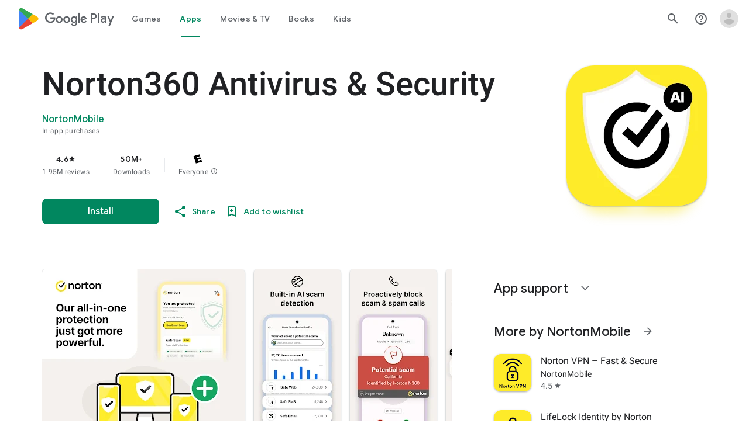

--- FILE ---
content_type: text/javascript; charset=UTF-8
request_url: https://www.gstatic.com/_/boq-play/_/js/k=boq-play.PlayStoreUi.en_US.Ae3awK4TYmA.2021.O/ck=boq-play.PlayStoreUi.9kB7SD1bHDc.L.B1.O/am=GxZ3gD3vDwAASTDg98R_2BY/d=1/exm=A7fCU,ArluEf,BBI74,BVgquf,BfdUQc,EFQ78c,FuzVxc,GkRiKb,I8lFqf,IJGqxf,IZT63,IcVnM,JH2zc,JNoxi,JWUKXe,KUM7Z,LCkxpb,LEikZe,LvGhrf,MI6k7c,MdUzUe,MpJwZc,NkbkFd,NwH0H,O1Gjze,O6y8ed,OTA3Ae,P6sQOc,PHUIyb,PrPYRd,QIhFr,RMhBfe,RQJprf,RqjULd,RyvaUb,SWD8cc,SdcwHb,SpsfSb,UUJqVe,UZStuc,Uas9Hd,Ulmmrd,V3dDOb,WO9ee,XVMNvd,Z5uLle,Z5wzge,ZDZcre,ZwDk9d,_b,_tp,aTwUve,aW3pY,byfTOb,chfSwc,dfkSTe,e5qFLc,fI4Vwc,fdeHmf,fl2Zj,gychg,hKSk3e,hc6Ubd,indMcf,j9sf1,jX6UVc,kJXwXb,kjKdXe,lazG7b,lpwuxb,lsjVmc,lwddkf,m9oV,mI3LFb,mdR7q,n73qwf,nKuFpb,oEJvKc,p3hmRc,pCKBF,pYCIec,pjICDe,pw70Gc,q0xTif,qTnoBf,qfGEyb,qqarmf,rpbmN,sJhETb,sOXFj,soHxf,t1sulf,tBvKNb,tKHFxf,vNKqzc,vrGZEc,w9hDv,wW2D8b,wg1P6b,ws9Tlc,xQtZb,xUdipf,yNB6me,ywOR5c,z5Gxfe,zBPctc,zbML3c,zr1jrb/excm=_b,_tp,appdetailsview/ed=1/wt=2/ujg=1/rs=AB1caFVQ5Bw4ZhtxE5wa_JTEKSyv40rS4A/ee=EVNhjf:pw70Gc;EmZ2Bf:zr1jrb;Hs0fpd:jLUKge;JsbNhc:Xd8iUd;K5nYTd:ZDZcre;LBgRLc:SdcwHb;Me32dd:MEeYgc;NJ1rfe:qTnoBf;NPKaK:SdcwHb;NSEoX:lazG7b;Pjplud:EEDORb;QGR0gd:Mlhmy;Rdd4dc:WXw8B;SNUn3:ZwDk9d;ScI3Yc:e7Hzgb;Uvc8o:VDovNc;YIZmRd:A1yn5d;a56pNe:JEfCwb;cEt90b:ws9Tlc;d0xV3b:KoEHyd;dIoSBb:SpsfSb;dowIGb:ebZ3mb;eBAeSb:zbML3c;iFQyKf:QIhFr;ikbPFc:UfnShf;lOO0Vd:OTA3Ae;nAu0tf:z5Gxfe;oGtAuc:sOXFj;pXdRYb:MdUzUe;qQEoOc:KUM7Z;qafBPd:yDVVkb;qddgKe:xQtZb;sgjhQc:bQAegc;wR5FRb:O1Gjze;wZnI8b:Oh9t6d;xqZiqf:BBI74;yEQyxe:TLjaTd;yxTchf:KUM7Z;zxnPse:GkRiKb/dti=1/m=xii62b
body_size: -595
content:
"use strict";this.default_PlayStoreUi=this.default_PlayStoreUi||{};(function(_){var window=this;
try{
_.r("xii62b");
_.At(_.XEa,class extends _.Bt{constructor(a){super(a.Ta)}H(){return"xii62b"}O(){return!0}hb(){return _.aod}});_.gt.xii62b=_.JWa;
_.u();
}catch(e){_._DumpException(e)}
}).call(this,this.default_PlayStoreUi);
// Google Inc.


--- FILE ---
content_type: text/plain; charset=utf-8
request_url: https://play.google.com/play/log?format=json&authuser&proto_v2=true
body_size: -435
content:
["900000","1768601831628"]